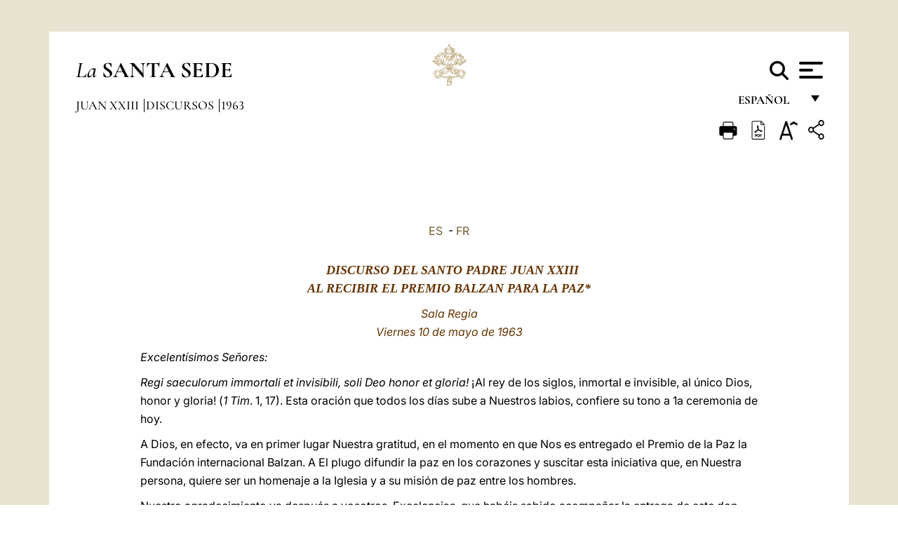

--- FILE ---
content_type: text/html
request_url: https://www.vatican.va/content/john-xxiii/es/speeches/1963/documents/hf_j-xxiii_spe_19630510_premio-balzan-pace.html
body_size: 8274
content:



<!DOCTYPE HTML>


<html  lang="es" >
<head>
    <meta charset="UTF-8">
    





<!-- BEGIN: SEO -->
<title>Entrega del premio Balzan para la paz - Primera ceremonia en la Sala Regia (10 de mayo de 1963)</title>
<meta name="description" content="Entrega del premio Balzan para la paz - Primera ceremonia en la Sala Regia (10 de mayo de 1963)">
<meta name="keywords" content="speeches, john-xxiii">

<link rel="canonical" href="http://www.vatican.va/content/john-xxiii/es/speeches/1963/documents/hf_j-xxiii_spe_19630510_premio-balzan-pace.html">
<meta name="robots" content="index,follow">

<!-- BEGIN: OG -->
<meta property="og:title" content="Entrega del premio Balzan para la paz - Primera ceremonia en la Sala Regia (10 de mayo de 1963)">

<meta property="og:description" content="Entrega del premio Balzan para la paz - Primera ceremonia en la Sala Regia (10 de mayo de 1963)">
<meta property="og:url" content="http://www.vatican.va/content/john-xxiii/es/speeches/1963/documents/hf_j-xxiii_spe_19630510_premio-balzan-pace.html">
<meta property="og:type" content="website">
<!-- END OG-->
<!-- END: SEO -->

    





    


<!-- BEGIN: headlibs -->
<link rel="stylesheet" href="/etc/clientlibs/foundation/main.min.77f07f85da93e61bb291da28df2065ac.css" type="text/css">
<link rel="stylesheet" href="/etc/designs/generics2/library/clientlibs.min.25498fb47f0d5f43eead9ee78241c07f.css" type="text/css">
<link rel="stylesheet" href="/etc/designs/vatican/library/clientlibs.min.f3d97163c83b151085d4a6851a3f531e.css" type="text/css">
<script type="text/javascript" src="/etc/clientlibs/granite/jquery.min.e0cc37eb1ac1cf9f859edde97cb8dc9f.js"></script>
<script type="text/javascript" src="/etc/clientlibs/granite/utils.min.cd31222ac49213ace66f3568912db918.js"></script>
<script type="text/javascript" src="/etc/clientlibs/granite/jquery/granite.min.e26b5f40a34d432bee3ded1ccbdc7041.js"></script>
<script type="text/javascript" src="/etc/clientlibs/foundation/jquery.min.d7c42e4a257b8b9fe38d1c53dd20d01a.js"></script>
<script type="text/javascript" src="/etc/clientlibs/foundation/main.min.1705fea38fedb11b0936752ffe8a5fc6.js"></script>
<script type="text/javascript" src="/etc/designs/generics2/library/clientlibs.min.8bdb4992c9cb6a2a85205683d40bd4af.js"></script>
<script type="text/javascript" src="/etc/designs/vatican/library/clientlibs.min.a048ef155d62651cae0435360a52b70c.js"></script>


        

<script type="text/javascript" src="/etc/designs/siv-commons-foundation/library/bootstrap/bootstrap-5-3-3/js/bootstrap.bundle.min.js"></script>
<link rel="stylesheet" href="/etc/designs/siv-commons-foundation/library/bootstrap/bootstrap-5-3-3.min.37b3cd5e54efac87c16d7de1e78ef0f2.css" type="text/css">
<link rel="stylesheet" href="/etc/designs/vaticanevents/library/clientlibs.min.a3605e7563210a15bba6379a54ec9607.css" type="text/css">
<link rel="stylesheet" href="/etc/designs/vatican/library/clientlibs/themes/homepage_popes.min.fae923fdbc76aba998427942ca66d5e5.css" type="text/css">
<link rel="stylesheet" href="/etc/designs/vatican/library/clientlibs/themes/vatican-v2.min.aeb1cffb91eb5032904763e3708b6c5f.css" type="text/css">
<script type="text/javascript" src="/etc/designs/siv-commons-foundation/library/bootstrap/bootstrap-5-3-3.min.d41d8cd98f00b204e9800998ecf8427e.js"></script>
<script type="text/javascript" src="/etc/clientlibs/foundation/shared.min.da23d866139a285e2643366d7d21ab4b.js"></script>
<script type="text/javascript" src="/etc/designs/vaticanevents/library/clientlibs.min.5edcfde75d6fec087c3d4639700a1123.js"></script>
<script type="text/javascript" src="/etc/designs/vatican/library/clientlibs/themes/homepage_popes.min.6edfb3d9b3ba0b623687ac72617598d2.js"></script>
<script type="text/javascript" src="/etc/designs/vatican/library/clientlibs/themes/vatican-v2.min.29b81cd1dac901f87cefc71fa75e1285.js"></script>

<meta name="viewport" content="width=device-width, initial-scale=1.0">

<!-- END: headlibs -->

    

    

    
    <link rel="icon" type="image/vnd.microsoft.icon" href="/etc/designs/vatican/favicon.ico">
    <link rel="shortcut icon" type="image/vnd.microsoft.icon" href="/etc/designs/vatican/favicon.ico">
    
    
</head>





<!-- BEGIN: body.jsp -->
<body>
    <div class="siv-maincontainer holy-father-simplepage">
        <div id="wrap" >
            







<header class="va-header container">
    <div class="container-fluid">
        <div class="d-flex flex-wrap align-items-center justify-content-center justify-content-lg-start">
            <div class="col-12 col-xs-12 upper-header">
                <div class="d-flex flex-wrap">
                    <div class="col-5">
                        <h2>
                        <a href="/content/vatican/es.html"><i>La</i> <span class="text-uppercase"><b>Santa Sede</b></span></a>
                        </h2>
                    </div>
                    <div class="col-2 conteiner-logo">
                        <figure class="logo">
                            <a href="/content/vatican/es.html">
                                <img src="/etc/designs/vatican/library/clientlibs/themes/vatican-v2/images/logo-vatican.png" alt="the holy see">
                            </a>
                        </figure>
                    </div>
                    <div class="col-5 container-utility">
                        



<section class="utility">
    <div id="language" class="wrapper-dropdown" tabindex="1">
        español
        <ul class="dropdown">
            <li><a href="/content/vatican/fr.html">Fran&ccedil;ais</a></li>
            <li><a href="/content/vatican/en.html">English</a></li>
            <li><a href="/content/vatican/it.html">Italiano</a></li>
            <li><a href="/content/vatican/pt.html">Portugu&ecirc;s</a></li>
            <li><a href="/content/vatican/es.html">Espa&ntilde;ol</a></li>
            <li><a href="/content/vatican/de.html">Deutsch</a></li>
            <li><a href="/content/vatican/ar.html">&#1575;&#1604;&#1593;&#1585;&#1576;&#1610;&#1617;&#1577;</a></li>
            <li><a href="/chinese/index.html">&#20013;&#25991;</a></li>
            <li><a href="/latin/latin_index.html">Latine</a></li>
        </ul>
    </div>

    <div class="va-search" id="va-search">
            <div method="get" id="searchform" action="/content/vatican/es/search.html" accept-charset="UTF-8">
            <div class="va-search-input-wrap"><input class="va-search-input" placeholder="Cerca su vatican.va..." type="text" value="" name="q" id="q"/></div>
            <input class="va-search-submit" type="submit" id="go" value=""><span class="va-icon-search"><svg xmlns="http://www.w3.org/2000/svg" viewBox="0 0 512 512"><!--!Font Awesome Free 6.7.2 by @fontawesome - https://fontawesome.com License - https://fontawesome.com/license/free Copyright 2025 Fonticons, Inc.--><path d="M416 208c0 45.9-14.9 88.3-40 122.7L502.6 457.4c12.5 12.5 12.5 32.8 0 45.3s-32.8 12.5-45.3 0L330.7 376c-34.4 25.2-76.8 40-122.7 40C93.1 416 0 322.9 0 208S93.1 0 208 0S416 93.1 416 208zM208 352a144 144 0 1 0 0-288 144 144 0 1 0 0 288z"/></svg></span>
        </div>
    </div>
    <div class="va-menu">
        <div class="navigation-menu menu-popup">








<div class="va-menu-popup">
    <!-- Navbar -->
    <nav class="navbar">
        <div class="container-fluid">
            <button class="navbar-toggler custom-toggler" id="openMenu" aria-label="Apri menu">
                <span class="bar top-bar"></span>
                <span class="bar middle-bar"></span>
                <span class="bar bottom-bar"></span>
            </button>
        </div>
    </nav>

    <!-- Fullscreen Menu -->
    <div class="fullscreen-menu" id="menu">
        <button class="close-btn" id="closeMenu">&times;</button>
        <div class="row justify-content-md-center">
            <div class="menu-header  col-md-4 d-none d-md-block">
                <h2 class="holy-see-title">
                    <i>La</i> <span class="text-uppercase"><b>Santa Sede</b></span>
                </h2>
                <div class="logo">
                    <img src="/etc/designs/vatican/library/clientlibs/themes/vatican-v2/images/logo-vatican.png" alt="the holy see">
                </div>

            </div>
            <!-- FIRST MENU -->
            <div class="text-center col-md-4 col-12">
                <ul class="first-items col-12">
                


                    <li><a href="/content/leo-xiv/es.html">Magisterium</a></li>
                    


                    <li><a href="/content/leo-xiv/es/events/year.dir.html/2025.html">Calendario</a></li>
                    


                    <li><a href="https://www.vatican.va/holy_father/index_sp.htm">Sumos Pontífices</a></li>
                    


                    <li><a href="/content/romancuria/es.html">Curia Romana y otras organizaciones</a></li>
                    


                    <li><a href="/content/liturgy/es.html">Celebraciones Litúrgicas</a></li>
                    


                    <li><a href="https://www.vatican.va/roman_curia/cardinals/index_sp.htm">Colegio Cardenalicio</a></li>
                    
                </ul>


                <!-- SECONDARY VOICES -->
                <ul class="secondary-items col-md-12 col-12">
                    


                    <li><a href="https://www.vatican.va/news_services/press/index_sp.htm">Oficina de Prensa</a></li>
                    


                    <li><a href="https://www.vaticannews.va/es.html">Vatican News</a></li>
                    


                    <li><a href="https://www.osservatoreromano.va/es.html">L'Osservatore Romano</a></li>
                    
                </ul>
            </div>
        </div>
    </div>
</div>
<script>
    const openMenu = document.getElementById('openMenu');
    const closeMenu = document.getElementById('closeMenu');
    const menu = document.getElementById('menu');

    openMenu.addEventListener('click', () => {
        menu.classList.add('show');
    });

    closeMenu.addEventListener('click', () => {
        menu.classList.remove('show');
    });
</script></div>

    </div>
</section>

<script>
    $( document ).ready(function() {
        $("#va-search #go").on("click", function () {
            var value = $("#q").val();
            window.location.href = "/content/vatican/es/search.html?q=" + value;
        });

        $(".va-search-input#q").keypress(function (event) {
            var keycode = (event.keyCode ? event.keyCode : event.which);
            if (keycode == '13') {
                var value = $("#q").val();
                window.location.href = "/content/vatican/es/search.html?q=" + value;
            }
        });
    });

</script>


                    </div>
                </div>
                
                    

<div class="breadcrumb-nav">
    <div class="breadcrumb">



     <!-- Begin BREADCRUMB -->
     <div class="breadcrumbs">
     <a href="/content/john-xxiii/es.html">Juan XXIII
                </a><a href="/content/john-xxiii/es/speeches.index.html#speeches">Discursos
                </a><a href="/content/john-xxiii/es/speeches/1963.index.html#speeches">1963
                </a>
    </div>
    <!-- END BREADCRUMB -->
</div>

</div>

                
            </div>
        </div>
    </div>
</header>
            



<main id="main-container" role="main" class="container-fluid holyfather document">
    <section class="section-page">
        <div class="container va-main-document">

            <div class="va-tools col-12 d-flex flex-row-reverse">

        <div class="share">
            <div class="btn-utility icon-share el-hide" tabindex="2" title="Title">
    <div class="social-share-container">
        <div class="social-share" id="share-button"></div>
        <div class="loading l-grey share-bar" id="share-bar"></div>
    </div>
</div>

<div id="fb-root"></div>
<script asyncdefercrossorigin="anonymous" src="https://connect.facebook.net/it_IT/sdk.js#xfbml=1&version=v23.0"></script>
<script>
    var SocialBar = {
        options: {
            selectorButton: '#share-button',
            selectorBar: '#share-bar',
            socialButtons: ['facebook', 'twitter', 'mail'],
            animationTiming: 333,
        },
        bar: null,
        button: null,
        dataTxtMail: '',
        timeout: null,
        isOpen: false,

        main: function () {
            var self = this;
            self.bar = document.getElementById('share-bar');
            self.button = document.getElementById('share-button');

            self.button.addEventListener('click', function () {
                if (!self.isOpen) {
                    self.openBar();
                } else {
                    self.closeBar();
                }
            });
        },

        openBar: function () {
            var self = this;
            self.isOpen = true;
            document.documentElement.classList.add("share-opened");
            self.showLoading();

            self.timeout = setTimeout(function () {
                self.bar.innerHTML = self.render();
                self.bar.classList.add('active'); // Smooth opening
                console.log(self.render());

                setTimeout(function () {
                    self.hideLoading();
                }, 1000);
            }, self.options.animationTiming);
        },

        closeBar: function () {
            var self = this;
            if (document.documentElement.classList.contains('share-opened')) {
                document.documentElement.classList.remove('share-opened');
                self.isOpen = false;
                clearTimeout(self.timeout);

                self.bar.classList.remove('active'); // Smooth closing

                setTimeout(function () {
                    self.bar.innerHTML = 'Share icon';
                }, self.options.animationTiming);
            }
        },

        showLoading: function () {
            this.bar.classList.add('loading');
        },

        hideLoading: function () {
            this.bar.classList.remove('loading');
        },

        renderFacebook: function () {
            return '<a class="fb-share-button" href="http://www.facebook.com/sharer.php?u=' + encodeURIComponent(location.href) + '" target="_blank">' +
                '<svg xmlns="http://www.w3.org/2000/svg" viewBox="0 0 320 512">' +
                '<path d="M80 299.3V512H196V299.3h86.5l18-97.8H196V166.9c0-51.7 20.3-71.5 72.7-71.5c16.3 0 29.4 .4 37 1.2V7.9C291.4 4 256.4 0 236.2 0C129.3 0 80 50.5 80 159.4v42.1H14v97.8H80z"/>' +
                '</svg></a>';
        },

        renderTwitter: function () {
            return '<a href="https://x.com/intent/tweet?text=Te recomiendo visitar este enlace:&url=' + encodeURIComponent(location.href) + '" target="_top" class="share-mail type-twitter" style="font-size:2rem">' +
                '<svg xmlns="http://www.w3.org/2000/svg" viewBox="0 0 512 512">' +
                '<path d="M389.2 48h70.6L305.6 224.2 487 464H345L233.7 318.6 106.5 464H35.8L200.7 275.5 26.8 48H172.4L272.9 180.9 389.2 48zM364.4 421.8h39.1L151.1 88h-42L364.4 421.8z"/>' +
                '</svg></a>';
        },

        renderWhatsapp: function () {
            return '<a href="https://web.whatsapp.com/send?text=Te recomiendo visitar este enlace: ' + encodeURIComponent(location.href) + '" target="_blank" class="wa">' +
                '<svg xmlns="http://www.w3.org/2000/svg" viewBox="0 0 448 512">' +
                '<path d="M380.9 97.1C339 55.1 283.2 32 223.9 32c-122.4 0-222 99.6-222 222 0 39.1 10.2 77.3 29.6 111L0 480l117.7-30.9c32.4 17.7 68.9 27 106.1 27h.1c122.3 0 224.1-99.6 224.1-222 0-59.3-25.2-115-67.1-157zm-157 341.6c-33.2 0-65.7-8.9-94-25.7l-6.7-4-69.8 18.3L72 359.2l-4.4-7c-18.5-29.4-28.2-63.3-28.2-98.2 0-101.7 82.8-184.5 184.6-184.5 49.3 0 95.6 19.2 130.4 54.1 34.8 34.9 56.2 81.2 56.1 130.5 0 101.8-84.9 184.6-186.6 184.6zm101.2-138.2c-5.5-2.8-32.8-16.2-37.9-18-5.1-1.9-8.8-2.8-12.5 2.8-3.7 5.6-14.3 18-17.6 21.8-3.2 3.7-6.5 4.2-12 1.4-32.6-16.3-54-29.1-75.5-66-5.7-9.8 5.7-9.1 16.3-30.3 1.8-3.7 .9-6.9-.5-9.7-1.4-2.8-12.5-30.1-17.1-41.2-4.5-10.8-9.1-9.3-12.5-9.5-3.2-.2-6.9-.2-10.6-.2-3.7 0-9.7 1.4-14.8 6.9-5.1 5.6-19.4 19-19.4 46.3 0 27.3 19.9 53.7 22.6 57.4 2.8 3.7 39.1 59.7 94.8 83.8 35.2 15.2 49 16.5 66.6 13.9 10.7-1.6 32.8-13.4 37.4-26.4 4.6-13 4.6-24.1 3.2-26.4-1.3-2.5-5-3.9-10.5-6.6z"/>' +
                '</svg></a>';
        },

        render: function () {
            var self = this;
            var html = "";
            html += self.renderFacebook();
            html += self.renderTwitter();
            html += self.renderWhatsapp();
            return html;
        }
    };

    SocialBar.main();
</script>
</div>

    <div title="zoomText" class="zoom-text">
        <img alt="zoomText" title="zoomText" src="/etc/designs/vatican/library/images/icons/zoom-char.png"/>
        <ul class="textsize-list">
            <li class="small-text">A</li>
            <li class="medium-text">A</li>
            <li class="large-text">A</li>
        </ul>
    </div>

    <div class="headerpdf">


    <a href="/content/john-xxiii/es/speeches/1963/documents/hf_j-xxiii_spe_19630510_premio-balzan-pace.pdf" title="PDF">
        <img alt="pdf" title="pdf" src="/etc/designs/vatican/library/images/icons/pdf-icon.png"/>
    </a>
</div>
<div class="print">
        <a href="#" onclick="self.print(); return false;">
            <img border="0" src="/etc/designs/vatican/library/images/icons/print.png" alt="Print" title="Print" width="26" height="26">
        </a>
    </div>
</div>

<style>
    li.small-text {
        font-size: 20px;
        cursor: pointer;
    }
    li.medium-text {
        font-size: 24px;
        cursor: pointer;
    }
    li.large-text {
        font-size: 28px;
        cursor: pointer;
    }
    .zoom-text{
        position: relative;
    }

    .textsize-list {
        position: absolute;
        top: 35px;
        left: -5px;
        z-index: 9999;
        list-style-type: none;
        text-align: center;
        background: var(--beige-secondary-color);
        opacity: 0;
        pointer-events: none;
        transform: translateY(-10px);
        transition: opacity 0.3s ease, transform 0.3s ease;
        padding: 10px 5px;
        box-shadow: 0 0 10px rgba(0,0,0,0.2);
        display: flex;
        flex-direction: column;
    }

    .textsize-list.active {
        opacity: 1;
        transform: translateY(0);
        pointer-events: auto;
    }

</style>

<script>
    document.addEventListener('DOMContentLoaded', function () {
        const zoomText = document.querySelector('.zoom-text img');
        const textsizeList = document.querySelector('.textsize-list');
        const zoomTextContainer = document.querySelector('.zoom-text');
        const documentoContainer = document.querySelector('.documento');
        let isTextMenuOpen = false;

        // Toggle dropdown on click
        zoomText.addEventListener('click', function (event) {
            event.stopPropagation(); // Prevent outside click handler from triggering
            if (isTextMenuOpen) {
                closeTextSizeMenu();
            } else {
                openTextSizeMenu();
            }
        });

        // Prevent dropdown from closing when clicking inside it
        textsizeList.addEventListener('click', function (event) {
            event.stopPropagation();
        });

        // Close dropdown when clicking outside
        document.addEventListener('click', function (event) {
            if (isTextMenuOpen && !zoomTextContainer.contains(event.target)) {
                closeTextSizeMenu();
            }
        });

        function openTextSizeMenu() {
            isTextMenuOpen = true;
            textsizeList.classList.add('active');
        }

        function closeTextSizeMenu() {
            isTextMenuOpen = false;
            textsizeList.classList.remove('active');
        }

        // Font size logic
        const contentElements = documentoContainer.querySelectorAll('*');
        const subtitles = documentoContainer.getElementsByClassName('title-1-color');

        function changeFontSize(size) {
            contentElements.forEach(function (element) {
                element.style.fontSize = size;
            });
        }

        function changeSubtitleFontSize(size) {
            for (let i = 0; i < subtitles.length; i++) {
                subtitles[i].style.fontSize = size;
            }
        }

        document.querySelector('.small-text').addEventListener('click', function () {
            changeFontSize('16px');
            changeSubtitleFontSize('20px');
        });

        document.querySelector('.medium-text').addEventListener('click', function () {
            changeFontSize('19px');
            changeSubtitleFontSize('22px');
        });

        document.querySelector('.large-text').addEventListener('click', function () {
            changeFontSize('20.5px');
            changeSubtitleFontSize('23.5px');
        });
    });


</script><div class="documento">
                    <!-- CONTENUTO DOCUMENTO -->
                    <!-- TESTO -->
                    <div class="testo">
                        <div class="abstract text parbase vaticanrichtext"><div class="clearfix"></div></div>
<!-- TRADUZIONE -->
                        <div class="translation-field">
    <span class="translation">
        <a href="/content/john-xxiii/es/speeches/1963/documents/hf_j-xxiii_spe_19630510_premio-balzan-pace.html">ES</a>
                &nbsp;-&nbsp;<a href="/content/john-xxiii/fr/speeches/1963/documents/hf_j-xxiii_spe_19630510_premio-balzan-pace.html">FR</a>
                </span>
    </div>

<div class="text parbase vaticanrichtext"><div class="clearfix"></div></div>
<div class="text parbase container vaticanrichtext"><p align="center"> <font face="Times New Roman" size="4"> <b>&nbsp; </b> <font color="#663300"><i><b>DISCURSO DEL SANTO PADRE JUAN XXIII <br /> AL RECIBIR EL PREMIO BALZAN PARA LA PAZ* </b></i></font></font></p> 
<font face="Times New Roman" size="3"> <p align="center"><font color="#663300"><i>Sala Regia<br /> Viernes 10 de mayo de 1963</i></font></p> </font> 
<p align="justify"> <font face="Times New Roman" size="3"> </font></p> 
<p><i>Excelent&iacute;simos Se&ntilde;ores: </i> </p> 
<p><i>Regi saeculorum immortali et invisibili, soli Deo honor et gloria! </i>&iexcl;Al rey de los siglos, inmortal e invisible, al &uacute;nico Dios, honor y gloria! (<i>1 Tim</i>. 1, 17). Esta oraci&oacute;n que todos los d&iacute;as sube a Nuestros labios, confiere su tono a 1a ceremonia de hoy. </p> 
<p>A Dios, en efecto, va en primer lugar Nuestra gratitud, en el momento en que Nos es entregado el Premio de la Paz la Fundaci&oacute;n internacional Balzan. A El plugo difundir la paz en los corazones y suscitar esta iniciativa que, en Nuestra persona, quiere ser un homenaje a la Iglesia y a su misi&oacute;n de paz entre los hombres. </p> 
<p>Nuestro agradecimiento va despu&eacute;s a vosotros, Excelencias, que hab&eacute;is sabido acompa&ntilde;ar la entrega de este don con palabras tan nobles y elevadas, y se extiende a los miembros de los diversos Comit&eacute;s de la Fundaci&oacute;n y a todas las altas personalidades que con su presencia han querido dar singular solemnidad a esta ceremonia. </p> 
<p>Hemos querido recibiros en el recinto del Palacio Apost&oacute;lico, cuya monumental construcci&oacute;n trae hasta nosotros el eco de los siglos pasados. Precisamente aqu&iacute;, a la Sala Regia, Reyes y Emperadores vinieron para visitar a Nuestros Predecesores, y muchos de los frescos que decoran estas paredes perpet&uacute;an el recuerdo del homenaje tributado por los grandes de esta tierra al sucesor del humilde Pescador de Galilea. </p> 
<p>Las circunstancias cambian, a lo largo de los siglos, y el encuentro reviste a veces formas diversas, pero no menos conmovedoras. Cuando Nuestro Predecesor el Papa Le&oacute;n XIII hizo que se escuchara con claridad en el mundo, con la Enc&iacute;clica <i> <a href="/content/leo-xiii/es/encyclicals/documents/hf_l-xiii_enc_15051891_rerum-novarum.html">Rerum Novarum</a></i>, la voz de la Iglesia, amiga de los trabajadores y del progreso social, el Palacio Apost&oacute;lico fue testigo de un espect&aacute;culo verdaderamente sugestivo : la llegada de la &laquo;peregrinaci&oacute;n del trabajo&raquo;. En aquella ocasi&oacute;n ya no se trataba simplemente de los representantes del poder temporal, sino que eran humildes hijos del pueblo que hab&iacute;an encontrado de nuevo el camino del Vaticano y sub&iacute;an por sus majestuosas escaleras, a ver al Padre de la Cristiandad. </p> 
<p>Nos es grato evocar este recuerdo en esta circunstancia. La aspiraci&oacute;n a la justa paz, de la que somos hoy felices testimonios, ha penetrado en los esp&iacute;ritus y en los corazones de todos, sin distinci&oacute;n, con un acento m&aacute;s marcado, al parecer, entre las clases obreras. Permitidnos, adem&aacute;s, ver en el acontecimiento que explica vuestra presencia aqu&iacute;, queridos Se&ntilde;ores, el resultado y como la coronaci&oacute;n de un largo proceso: tra&iacute;do por la ola de la opini&oacute;n p&uacute;blica extendida por todas partes, un testimonio de alto significado es entregado hoy por vuestras manos a quien representa aqu&iacute; en la tierra al &laquo;Pr&iacute;ncipe de la paz&raquo;. Vuestro gesto traduce, en la forma m&aacute;s elocuente, la aspiraci&oacute;n un&aacute;nime de los hombres y de los pueblos. </p> 
<p>Este amplio asentimiento, del cual sois int&eacute;rpretes tan calificados, ha querido expresarse directamente en la presente circunstancia, y la ceremonia iniciada aqu&iacute; tendr&aacute; dentro de poco en San Pedro su natural terminaci&oacute;n. Nos os invitamos ahora a ir all&iacute; juntamente con Nos, para recoger el eco de la adhesi&oacute;n de los corazones que vibran con el sublime ideal de la paz. Ser&aacute; para vosotros motivo de complacencia, estamos seguros de ello, o&iacute;r a la &laquo;vox populi&raquo; dar su entusiasta asentimiento al gesto tan noble que hab&eacute;is venido a realizar.</p>
<p>&nbsp;</p>
<hr /> 
<p>*ORe (Buenos Aires), a&ntilde;o XIII, n&deg;562, p.1.</p>
<p></p><div class="clearfix"></div></div>
<div class="content parsys">
</div>
</div>

                    <!-- /TESTO -->
                    <p class="copyright"> Copyright &copy; Dicasterio para la Comunicación</p>

<div class="logo doc-copyright">
    <a href="/content/vatican/es.html">
        <img src="/etc/designs/vatican/library/clientlibs/themes/vatican-v2/images/logo-vatican.png" alt="the holy see">
        <h2 class="holy-see-title mobile  d-block d-md-none">
            <i>La</i> <span class="text-uppercase"><b>Santa Sede</b></span></h2>
    </a>
    <h2 class="holy-see-title d-none d-md-block">
        <a href="/content/vatican/es.html"> <i>La</i> <span class="text-uppercase"><b>Santa Sede</b></span></a>
    </h2>
</div></div>
            <!-- /CONTENUTO DOCUMENTO -->
        </div>
    </section>
</main>
            
            <!-- cq include script="cookie.jsp" /> -->
        </div>
     </div>
 </body>
 <!-- END: body.jsp -->
</html>
